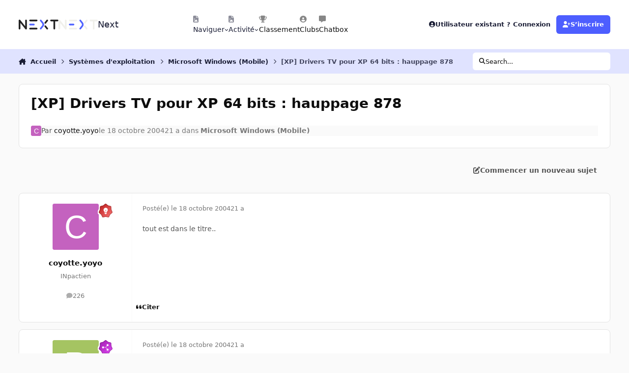

--- FILE ---
content_type: image/svg+xml
request_url: https://forum.nextinpact.com/uploads/set_resources_11/6d538d11ecfced46f459ee300b5e80ec_next-logo-dark_13763e.svg
body_size: 2414
content:
<?xml version="1.0" encoding="UTF-8" standalone="no"?>
<!-- Created with Inkscape (http://www.inkscape.org/) -->

<svg
   width="30.427029mm"
   height="7.5929203mm"
   viewBox="0 0 30.427029 7.5929203"
   version="1.1"
   id="svg1"
   xmlns="http://www.w3.org/2000/svg"
   xmlns:svg="http://www.w3.org/2000/svg">
  <defs
     id="defs1" />
  <g
     id="layer1"
     transform="translate(-91.810472,-88.146263)">
    <path
       d="m 122.2375,88.791598 c 0,0.355385 -0.28813,0.644485 -0.64453,0.644485 h -1.84493 v 5.65858 c 0,0.355388 -0.28919,0.644499 -0.64453,0.644499 -0.35534,0 -0.64452,-0.289111 -0.64452,-0.644499 v -5.65858 h -1.846 c -0.35632,0 -0.64447,-0.2891 -0.64447,-0.644485 0,-0.355389 0.28815,-0.644487 0.64447,-0.644487 h 4.97998 c 0.3564,0 0.64453,0.288177 0.64453,0.644487 z"
       fill="#242424"
       style="fill-opacity:1;stroke-width:0.264583"
       id="path1" />
    <path
       d="m 114.16943,94.695089 c 0.22098,0.278977 0.17309,0.684081 -0.10586,0.905034 -0.11877,0.09393 -0.25964,0.139039 -0.3996,0.139039 -0.19058,0 -0.37841,-0.08379 -0.50639,-0.244925 l -1.46666,-1.857031 c -0.22096,-0.279876 -0.17309,-0.685006 0.10588,-0.905034 0.27991,-0.22098 0.68501,-0.17309 0.90506,0.105886 z"
       fill="#242424"
       style="fill-opacity:1;stroke-width:0.264583"
       id="path2" />
    <path
       d="m 106.19444,88.791598 c 0,0.355385 -0.28819,0.644485 -0.6445,0.644485 h -4.98004 c -0.35629,0 -0.644474,-0.2891 -0.644474,-0.644485 0,-0.355389 0.288184,-0.644487 0.644474,-0.644487 h 4.98004 c 0.35631,0 0.6445,0.288177 0.6445,0.644487 z"
       fill="#242424"
       style="fill-opacity:1;stroke-width:0.264583"
       id="path3" />
    <path
       d="m 106.19444,95.094663 c 0,0.355388 -0.28819,0.644499 -0.6445,0.644499 h -4.98004 c -0.35629,0 -0.644474,-0.289111 -0.644474,-0.644499 0,-0.355388 0.288184,-0.644472 0.644474,-0.644472 h 4.98004 c 0.35631,0 0.6445,0.288158 0.6445,0.644472 z"
       fill="#242424"
       style="fill-opacity:1;stroke-width:0.264583"
       id="path4" />
    <path
       d="m 114.16943,89.191179 -1.46757,1.857052 c -0.12708,0.160179 -0.3158,0.244899 -0.50638,0.244899 -0.13904,0 -0.28083,-0.04604 -0.39868,-0.139039 -0.27897,-0.220953 -0.32684,-0.626065 -0.10588,-0.905034 l 1.46666,-1.857038 c 0.22098,-0.279892 0.62609,-0.326848 0.90599,-0.106802 0.27895,0.220967 0.32684,0.626073 0.10586,0.905962 z"
       fill="#242424"
       style="fill-opacity:1;stroke-width:0.264583"
       id="path5" />
    <path
       d="m 98.081253,88.791598 v 6.303991 c 0,0.02209 -9.26e-4,0.04326 -0.0037,0.06445 0,0.01381 -0.0028,0.02762 -0.0055,0.04051 0,0.0018 0,0.0037 -9.26e-4,0.0064 0,0.0083 -0.0028,0.01752 -0.0055,0.0258 v 0.0027 c -0.0037,0.01749 -0.0083,0.03408 -0.01381,0.05064 -0.0055,0.01749 -0.01106,0.03498 -0.01842,0.05157 -9.26e-4,0.0037 -0.0028,0.0074 -0.0046,0.01103 -0.01566,0.03776 -0.0359,0.07273 -0.058,0.105886 -0.0092,0.01381 -0.01842,0.0267 -0.02855,0.03958 -0.0028,0.0037 -0.0055,0.0065 -0.0083,0.01013 -0.01291,0.01566 -0.02672,0.03037 -0.04051,0.04511 -0.01842,0.01749 -0.03683,0.035 -0.0571,0.05064 -0.02945,0.02302 -0.06077,0.04418 -0.093,0.0617 -0.01749,0.0092 -0.0368,0.01842 -0.05615,0.0267 -0.01566,0.0074 -0.03223,0.01288 -0.04971,0.01842 -0.01106,0.0037 -0.02302,0.0074 -0.03408,0.01011 -0.0064,0.0019 -0.01196,0.0037 -0.01841,0.0046 -0.0092,0.0028 -0.01934,0.0046 -0.02852,0.0065 -0.01752,0.0037 -0.03593,0.0055 -0.05434,0.0074 -0.02117,0.0028 -0.04326,0.0037 -0.06535,0.0037 -0.02209,0 -0.04421,-9.26e-4 -0.0663,-0.0037 -0.01288,0 -0.0267,-0.0028 -0.03958,-0.0055 -0.0019,0 -0.0037,0 -0.0055,0 -0.01014,-9.32e-4 -0.01935,-0.0028 -0.02855,-0.0055 h -9e-4 c -0.01474,-0.0028 -0.0304,-0.0074 -0.04421,-0.01106 -0.0083,-0.0027 -0.01656,-0.0055 -0.02484,-0.0083 -0.01381,-0.0046 -0.02762,-0.01013 -0.04143,-0.01566 -0.01934,-0.0083 -0.03776,-0.01749 -0.05617,-0.0267 -0.02117,-0.01196 -0.04233,-0.02484 -0.06353,-0.03958 -0.03037,-0.02209 -0.05892,-0.04604 -0.08469,-0.07181 -0.01474,-0.01474 -0.02855,-0.0304 -0.04143,-0.04604 -0.0037,-0.0027 -0.0065,-0.0065 -0.0092,-0.01013 l -3.831005,-4.850211 v 4.44971 c 0,0.355388 -0.288176,0.644499 -0.644485,0.644499 -0.356309,0 -0.644485,-0.289111 -0.644485,-0.644499 v -6.303065 c 0,-0.165728 0.06169,-0.314878 0.164804,-0.429045 0.01657,-0.01841 0.03499,-0.03591 0.0534,-0.05248 0.0092,-0.0083 0.01933,-0.01657 0.02946,-0.02486 0.04419,-0.03499 0.09207,-0.06261 0.140866,-0.0847 0.01657,-0.0074 0.03315,-0.01381 0.04972,-0.01934 0.01749,-0.0055 0.03406,-0.01105 0.05156,-0.01473 0.01289,-0.0037 0.0267,-0.0064 0.04051,-0.0083 0.01565,-0.0037 0.03222,-0.0064 0.0488,-0.0074 0.02025,-0.0028 0.04235,-0.0037 0.06353,-0.0037 h 0.0028 c 0.0221,0 0.04419,0 0.06537,0.0037 0.01381,0 0.02762,0.0028 0.04143,0.0055 0.01197,0.0018 0.02394,0.0037 0.03499,0.0064 0.01657,0.0037 0.03314,0.0083 0.0488,0.01289 0.02025,0.0064 0.04051,0.01381 0.05984,0.0221 0.01934,0.0083 0.03775,0.01749 0.05616,0.0267 0.0755,0.03959 0.14455,0.09575 0.20071,0.167567 l 3.829159,4.847442 v -4.44786 c 0,-0.35631 0.288184,-0.644487 0.644498,-0.644487 0.356315,0 0.644472,0.288177 0.644472,0.644487 z"
       fill="#242424"
       style="fill-opacity:1;stroke-width:0.264583"
       id="path6" />
    <path
       d="m 92.028665,88.310077 c -0.01841,0.01657 -0.03683,0.03407 -0.0534,0.05248 0.01565,-0.01933 0.03407,-0.03775 0.0534,-0.05248 z"
       fill="#242424"
       style="fill-opacity:1;stroke-width:0.264583"
       id="path7" />
    <path
       d="m 92.058076,88.285211 c 0.04327,-0.03499 0.09023,-0.06353 0.140865,-0.0847 -0.0488,0.0221 -0.09667,0.04972 -0.140865,0.0847 z"
       fill="#242424"
       style="fill-opacity:1;stroke-width:0.264583"
       id="path8" />
    <path
       d="m 97.970763,95.454655 c 0.02209,-0.03315 0.04236,-0.06813 0.058,-0.105886 -0.01564,0.03683 -0.03498,0.07273 -0.058,0.105886 z"
       fill="#242424"
       style="fill-opacity:1;stroke-width:0.264583"
       id="path9" />
    <path
       class="logo-color-category1"
       id="logo-color-category1"
       d="m 108.68303,95.739162 c -0.13997,0 -0.28083,-0.04514 -0.39868,-0.139039 -0.27895,-0.220953 -0.32684,-0.626057 -0.10586,-0.905034 l 1.51546,-1.917806 c 0.41891,-0.53033 0.41891,-1.138898 0,-1.669229 l -1.51546,-1.917796 c -0.22098,-0.278971 -0.17309,-0.684998 0.10586,-0.905043 0.27991,-0.220966 0.68501,-0.17309 0.90506,0.10588 l 1.51546,1.917806 c 0.78443,0.99251 0.78443,2.275025 0,3.26753 l -1.51546,1.917806 c -0.12708,0.161131 -0.3158,0.244925 -0.50638,0.244925 z"
       fill="#4F62FF"
       style="fill:#4f62ff;fill-opacity:1;stroke-width:0.264583" />
    <path
       class="logo-color-category1"
       id="logo-color-category2"
       d="m 103.44616,92.58763 h -2.87626 c -0.35629,0 -0.644474,-0.28911 -0.644474,-0.644498 0,-0.355389 0.288184,-0.644472 0.644474,-0.644472 h 2.87626 c 0.35631,0 0.6445,0.289083 0.6445,0.644472 0,0.355388 -0.28819,0.644498 -0.6445,0.644498 z"
       fill="#4F62FF"
       style="fill:#4f62ff;fill-opacity:1;stroke-width:0.264583" />
  </g>
</svg>
